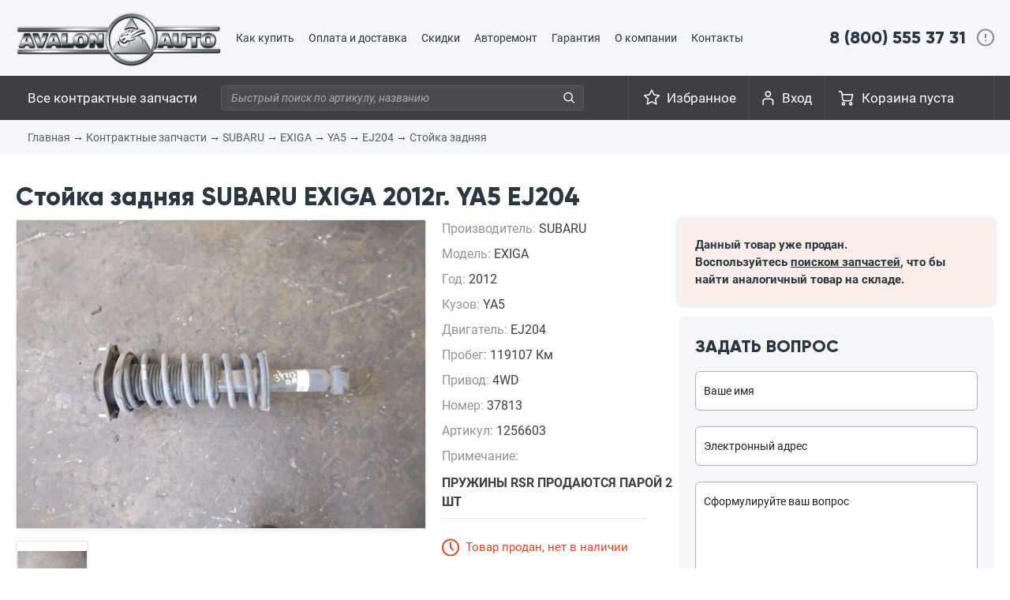

--- FILE ---
content_type: text/html; charset=UTF-8
request_url: https://avalonauto.ru/shop/product/1256603/
body_size: 4667
content:
<!DOCTYPE html><html lang="ru"><head><title>Стойка задняя SUBARU EXIGA 2012г. YA5 EJ204, цена 3000 руб., артикул 1256603 — Автомагазин «АвалонАвто»</title><meta name="description" content="Автомагазин «АвалонАвто» — компания по поставкам и оптово-розничной продаже запчастей для автомобилей Японского производства."><meta http-equiv="content-type" content="text/html; charset=utf-8" /><meta name=viewport content="width=1270"><meta http-equiv="x-ua-compatible" content="IE=edge" ><meta name='yandex-verification' content='67c5fc929ac70815' /><link rel="canonical" href="https://avalonauto.ru/shop/product/1256603/"/><link rel="dns-prefetch" href="//mc.yandex.ru"/><link rel="stylesheet" type="text/css" href="/media/style.min.css?v=3"><link rel="stylesheet" type="text/css" href="/media/js/owlcarousel/assets/owl.carousel.min.css"><link rel="stylesheet" type="text/css" href="/media/js/owlcarousel/assets/owl.theme.default.min.css"><script type="text/javascript" src="/media/core.min.js?v=3"></script><script type="text/javascript" src="/media/js/owlcarousel/owl.carousel.min.js"></script><link rel="shortcut icon" href="/img/favicon_120.png" type="image/png" /></head><body><!-- Yandex.Metrika counter --><script type="text/javascript" >(function(m,e,t,r,i,k,a){m[i]=m[i]||function(){(m[i].a=m[i].a||[]).push(arguments)};m[i].l=1*new Date();k=e.createElement(t),a=e.getElementsByTagName(t)[0],k.async=1,k.src=r,a.parentNode.insertBefore(k,a)})(window, document, "script", "https://mc.yandex.ru/metrika/tag.js", "ym");ym(2553838, "init", {clickmap:true,trackLinks:true,accurateTrackBounce:true,webvisor:true});</script><noscript><div><img src="https://mc.yandex.ru/watch/2553838" style="position:absolute; left:-9999px;" alt="" /></div></noscript><!-- /Yandex.Metrika counter --><header><div class="content-box menu-top"><div class="logo" style="height: 96px; overflow: hidden;"><a href="/" title="Автомагазин АвалонАвто — контрактные запчасти"><img src="/img/logo3.png" alt="Автомагазин АвалонАвто — контрактные запчасти"></a></div><div class="menu-top-wrapper"><ul><li><a href="/page/how-to-buy/">Как купить</a></li><li><a href="/page/payment/">Оплата и доставка</a></li><li><a href="/page/loyalty/">Скидки</a></li><li><a href="/avtoremont/">Авторемонт</a></li><li><a href="/page/info/">Гарантия</a></li><li><a href="/page/about/">О компании</a></li><li><a href="/page/feedback/">Контакты</a></li></ul></div><div class="top-phone"><a id="hndl_drop-phones" href="tel:+78005553731">8 (800) 555 37 31</a><div id="drop-phones" style="display: none;"><div><div><a class="drop-phones-8800" href="tel:+78005553731">8 (800) 555 37 31</a><span>Бесплатный номер для регионов</span><br><br><p>Офис во Владивостоке</p><a class="drop-phones-city drop-phones-city-first--" href="tel:+74232318071">+7 (423) 231-80-71</a><a class="drop-phones-city" href="tel:+74232313771">+7 (423) 231-37-71</a><a class="drop-phones-city" href="tel:+74232320509">+7 (423) 232-05-09</a></div></div><div><div><span>Эл. почта:</span><a class="drop-phones-email" href="mailto:contractparts@avalonauto.ru">contractparts@avalonauto.ru</a><span>WhatsApp:</span><br><a class="drop-phones-email" style="background: url('/img/tg24.png') left 1px no-repeat;padding-left: 23px; margin-bottom: 0; background-size: 20px;" target="_blank" href="https://t.me/+79089993131">+7 908 999-31-31</a><span style="display: inline-block;margin-bottom: 20px;font-weight: bold;">Звонки на данный номер не принимаются! Только текстовые сообщения в WhatsApp!</span><span>Часы работы:<br><br>ПН-ПТ: с 9:00 до 18:00<br>СБ: с 9:00 до 16:00<br><br>Воскресенье выходной.</span></div></div></div></div></div><div class="menu-under-logo"><div class="content-box"><div class="left-menu"><ul><li class="contract-parts-li"><a href="/parts/">Все контрактные запчасти</a></li></ul></div><div class="search-top"><form method="get" action="/search/"><input style="width:460px;" type="text" id="search" autocomplete="off" name="q" value="" placeholder="Быстрый поиск по артикулу, названию"><i onclick="$(this).closest('form').submit()"></i></form></div><div class="top-phone menu-phone" style="display: none;"><a id="hndl_drop-phones" href="tel:+78005553731">8 (800) 555 37 31</a><div id="drop-phones" style="display: none;"><div><div><a class="drop-phones-8800" href="tel:+78005553731">8 (800) 555 37 31</a><span>Бесплатный номер для регионов</span><a class="drop-phones-city drop-phones-city-first" href="tel:+74232318071">+7 (423) 231-80-71</a><a class="drop-phones-city" href="tel:+74232313771">+7 (423) 231-37-71</a><a class="drop-phones-city" href="tel:+74232320509">+7 (423) 232-05-09</a></div></div><div><div><span>Эл. почта:</span><a class="drop-phones-email" href="mailto:contractparts@avalonauto.ru">contractparts@avalonauto.ru</a><span>Часы работы:<br><br>ПН-ПТ: с 9:00 до 18:00<br>СБ: с 9:00 до 16:00<br><br>Воскресенье выходной.</span></div></div></div></div><div class="basket " id="basket"><a href="/order/">Корзина пуста</a></div><div class="cabinet"><a href="/login/" id="hndl_drop-cabinet">Вход</a><div id="drop-cabinet" style="display: none;"><div><strong>Вход</strong><a href="/register/" class="register-link">Регистрация</a></div><form method="POST" action="/login/"><input type="text" name="login" value="" placeholder="Ваш логин, телефон или email"><input type="password" name="password" value="" placeholder="Ваш пароль"><button class="button_grey">Войти</button></form><div class="remind-password">Забыли пароль?<br>Его можно <a href="/remind-password/">восстановить</a>.</div></div></div><style type="text/css"></style><div class="favorites"><a href="/favorites/">Избранное</a></div></div></div></header><div class="breadcrumbs"><div class="content-box"><a href="/">Главная</a>&rarr; <a href="/parts/">Контрактные запчасти</a>&rarr; <a href="/parts/?firm=4">SUBARU</a>&rarr; <a href="/parts/?firm=4&model=511">EXIGA</a>&rarr; <a href="/parts/?frame=YA5">YA5</a>&rarr; <a href="/parts/?engine=EJ204">EJ204</a>&rarr; <a href="/parts/?name=87">Стойка задняя</a></div></div><div class="content-box "><div class="product-view" itemscope itemtype="http://schema.org/Product"><h1 itemprop="name">Стойка задняя SUBARU EXIGA 2012г. YA5 EJ204</h1><div class="good-info cfix"><div class="vs_right"><div class="detailed"><div class="property">Производитель: <b itemprop="brand" style="text-transform: uppercase;">SUBARU</b></div><div class="property">Модель: <b itemprop="model" style="text-transform: uppercase;">EXIGA</b></div><div class="property">Год: <b>2012</b></div><div class="property">Кузов: <b>YA5</b></div><div class="property">Двигатель: <b>EJ204</b></div><div class="property">Пробег: <b>119107 Км</b></div><div class="property">Привод: <b>4WD</b></div><div class="property">Номер: <b>37813</b></div><div class="property">Артикул: <b>1256603</b></div><div class="property">Примечание: <strong>ПРУЖИНЫ RSR ПРОДАЮТСЯ ПАРОЙ 2 ШТ</strong></div><div class="status sold">Товар продан, нет в наличии</div><p>По вопросам приобретения запчастей<br>Вы можете проконсультироваться<br>по телефонам во Владивостоке:<a class="phone" href="tel:+74232318071">+7 (423) 231-80-71</a><a class="phone" href="tel:+74232313771">+7 (423) 231-37-71</a><br>или по электронной почте:<a class="phone" href="mailto:contractparts@avalonauto.ru">contractparts@avalonauto.ru</a></p></div><div class="right-block"><div class="price-block sold"><div class="good-sold-message">Данный товар уже продан.<br>Воспользуйтесь <a href="/parts/">поиском запчастей</a>, что бы найти аналогичный товар на складе.</div></div><div class="feedback"><form id="ask"><input name="subject" value="Вопрос с сайта: Стойка задняя SUBARU EXIGA YA5" type="hidden" ><input name="product_id" value="1256603" type="hidden" ><span class="b-title">Задать вопрос</span><input type="text" name="name" placeholder="Ваше имя" value="" required="required"><input type="email" name="email" placeholder="Электронный адрес" value="" required="required"><textarea name="message" required="required" placeholder="Сформулируйте ваш вопрос"></textarea><button class="button_grey">ОТПРАВИТЬ</button></form><script type="text/javascript">$('#ask').on('submit', function(e){overlay_show();params = $(this).serialize();$.post('/ajax/ask/', params, function(data){data = JSON.parse(data)alert(data.message)//dataLayer.push({'event': 'question'})if(data.result == '1') $('#ask textarea[name="message"]').val("");}).always(function(){overlay_hide();})return false;})</script></div></div></div><div class="vs_left cfix"><div class="image"><a itemprop="image" data-fancybox="group" href="https://vvv.avalonauto.ru/photo/big/e26ae1a025add1c7dda217d2b1de2958.jpg"><img class="color-group" style="" src="https://vvv.avalonauto.ru/photo/big/e26ae1a025add1c7dda217d2b1de2958.jpg" /></a></div><div class="mini_imgs"><div class="m_img"><a itemprop="image" data-fancybox="group" href="https://vvv.avalonauto.ru/photo/big/112272ac151e10cca796303746bcbf80.jpg"><img src="https://vvv.avalonauto.ru/photo/small/112272ac151e10cca796303746bcbf80.jpg" /></a></div></div></div></div><div class="our-plus"><div><span class="title">Чистота сделки</span><span class="text">Предоставляем полный пакет документов на двигатели. К каждому мотору прилагается ГТД (Грузовая Таможенная Декларация) и договор купли продажи - у Вас не возникнет проблем при оформлении замены двигателя в ГАИ.</span></div><div><span class="title">Тщательный осмотр</span><span class="text">Полученные в результате демонтажа автомобиля детали проходят тщательный осмотр с целью выявления различных дефектов и их отбраковки. После строгого отбора запчасти маркируют, тщательно упаковывают и отправляют во Владивосток.</span></div><div><span class="title">Доставка в регионы</span><span class="text">Покупателям из других регионов наша компания предлагает несколько вариантов доставки заказанного товара, которые позволяют выбрать наиболее оптимальное сочетание сроков и стоимости доставки в вашем конкретном случае.</span></div></div></div></div><footer><div class="additional-info"><div class="content-box"><div>1996&mdash;2026 Все права защищены<br><a href="/page/privacy-policy/" target="_blank">Политика конфиденциальности</a><br><a href="/page/user-agreement/" target="_blank">Пользовательское соглашение</a><br></div><div>ООО «АвалонАвто»<br>ИНН 2539052411<br>ОГРН 1022502129650<br><a data-fancybox data-type="iframe" href="https://www.google.com/maps/embed?pb=!1m18!1m12!1m3!1d4114.20530347665!2d131.92553169061614!3d43.18468202993869!2m3!1f0!2f0!3f0!3m2!1i1024!2i768!4f13.1!3m3!1m2!1s0x0%3A0x478b53e4262d3cab!2z0JDQstCw0LvQvtC9INCQ0LLRgtC-!5e0!3m2!1sru!2sru!4v1554436795368!5m2!1sru!2sru">г. Владивосток, ул. Лесная, д.12</a></div><div class="footer-phones">8 (800) 555-37-31<br>8 (423) 231-37-71<br>8 (423) 231-80-71<br>8 (423) 232-05-09<br><!--8 (499) 444-09-71 --></div><div class="footer-insta"><a href="https://www.instagram.com/avalonauto.ru/" target="_blank"><img src="/img/footer-instagram.png"></a></div></div></div></footer><div id="overlay" style=" display: none;"><span></span></div></body></html>